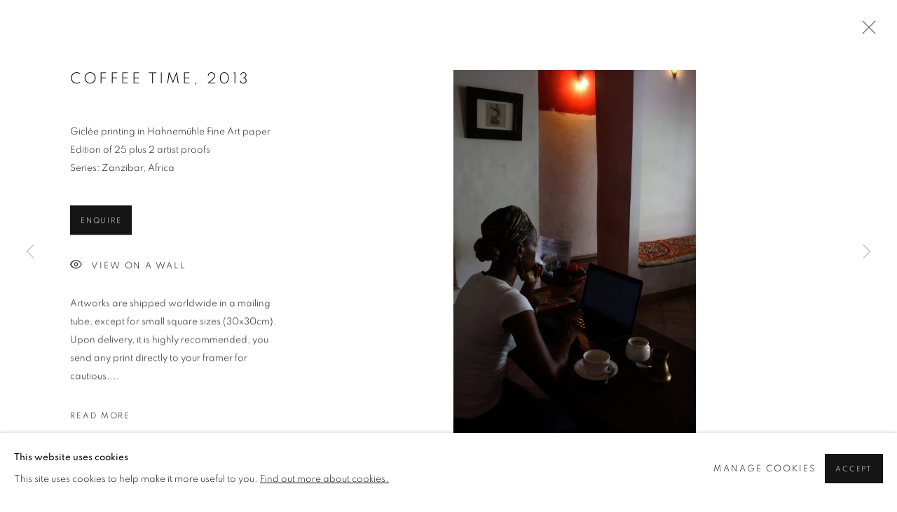

--- FILE ---
content_type: text/html; charset=utf-8
request_url: https://lenakstudio.com/artworks/9429-coffee-time-2013/
body_size: 9620
content:



                        
    <!DOCTYPE html>
    <!-- Site by Artlogic - https://artlogic.net -->
    <html lang="en">
        <head>
            <meta charset="utf-8">
            <title>Coffee time, 2013 | LenaK Studio</title>
        <meta property="og:site_name" content="LenaK Studio" />
        <meta property="og:title" content="Coffee time, 2013" />
        <meta property="og:description" content="Coffee time, 2013 Giclée printing in Hahnemühle Fine Art paper Edition of 25 plus 2 artist proofs" />
        <meta property="og:image" content="https://artlogic-res.cloudinary.com/w_1600,h_1600,c_limit,f_auto,fl_lossy,q_auto/ws-lenakstudio/usr/images/artworks/main_image/items/dd/dd81e7ec46da428abeef4ec37bc98c2c/coffee-time.jpg" />
        <meta property="og:image:width" content="1600" />
        <meta property="og:image:height" content="1600" />
        <meta property="twitter:card" content="summary_large_image">
        <meta property="twitter:url" content="https://lenakstudio.com/artworks/9429-coffee-time-2013/">
        <meta property="twitter:title" content="Coffee time, 2013">
        <meta property="twitter:description" content="Coffee time, 2013 Giclée printing in Hahnemühle Fine Art paper Edition of 25 plus 2 artist proofs">
        <meta property="twitter:text:description" content="Coffee time, 2013 Giclée printing in Hahnemühle Fine Art paper Edition of 25 plus 2 artist proofs">
        <meta property="twitter:image" content="https://artlogic-res.cloudinary.com/w_1600,h_1600,c_limit,f_auto,fl_lossy,q_auto/ws-lenakstudio/usr/images/artworks/main_image/items/dd/dd81e7ec46da428abeef4ec37bc98c2c/coffee-time.jpg">
        <link rel="canonical" href="https://lenakstudio.com/artworks/9429-coffee-time-2013/" />
        <meta name="google" content="notranslate" />
            <meta name="description" content="Coffee time, 2013 Giclée printing in Hahnemühle Fine Art paper Edition of 25 plus 2 artist proofs" />
            <meta name="publication_date" content="2018-04-27 13:50:01" />
            <meta name="generator" content="Artlogic CMS - https://artlogic.net" />
            
            <meta name="accessibility_version" content="1.1"/>
            
            
                <meta name="viewport" content="width=device-width, minimum-scale=0.5, initial-scale=1.0" />

            

<link rel="icon" href="/images/favicon.ico" type="image/x-icon" />
<link rel="shortcut icon" href="/images/favicon.ico" type="image/x-icon" />

<meta name="application-name" content="LenaK Studio"/>
<meta name="msapplication-TileColor" content="#ffffff"/>
            
            
            
                <link rel="stylesheet" media="print" href="/lib/g/2.0/styles/print.css">
                <link rel="stylesheet" media="print" href="/styles/print.css">

            <script>
            (window.Promise && window.Array.prototype.find) || document.write('<script src="/lib/js/polyfill/polyfill_es6.min.js"><\/script>');
            </script>


            
		<link data-context="helper" rel="stylesheet" type="text/css" href="/lib/webfonts/font-awesome/font-awesome-4.6.3/css/font-awesome.min.css?c=27042050002205&g=b8c9d0ec1d9ced7db09f8500a26809c0"/>
		<link data-context="helper" rel="stylesheet" type="text/css" href="/lib/archimedes/styles/archimedes-frontend-core.css?c=27042050002205&g=b8c9d0ec1d9ced7db09f8500a26809c0"/>
		<link data-context="helper" rel="stylesheet" type="text/css" href="/lib/archimedes/styles/accessibility.css?c=27042050002205&g=b8c9d0ec1d9ced7db09f8500a26809c0"/>
		<link data-context="helper" rel="stylesheet" type="text/css" href="/lib/jquery/1.12.4/plugins/jquery.archimedes-frontend-core-plugins-0.1.css?c=27042050002205&g=b8c9d0ec1d9ced7db09f8500a26809c0"/>
		<link data-context="helper" rel="stylesheet" type="text/css" href="/lib/jquery/1.12.4/plugins/fancybox-2.1.3/jquery.fancybox.css?c=27042050002205&g=b8c9d0ec1d9ced7db09f8500a26809c0"/>
		<link data-context="helper" rel="stylesheet" type="text/css" href="/lib/jquery/1.12.4/plugins/fancybox-2.1.3/jquery.fancybox.artlogic.css?c=27042050002205&g=b8c9d0ec1d9ced7db09f8500a26809c0"/>
		<link data-context="helper" rel="stylesheet" type="text/css" href="/lib/jquery/1.12.4/plugins/slick-1.8.1/slick.css?c=27042050002205&g=b8c9d0ec1d9ced7db09f8500a26809c0"/>
		<link data-context="helper" rel="stylesheet" type="text/css" href="/lib/jquery/plugins/roomview/1.0/jquery.roomview.1.0.css?c=27042050002205&g=b8c9d0ec1d9ced7db09f8500a26809c0"/>
		<link data-context="helper" rel="stylesheet" type="text/css" href="/lib/jquery/plugins/pageload/1.1/jquery.pageload.1.1.css?c=27042050002205&g=b8c9d0ec1d9ced7db09f8500a26809c0"/>
		<link data-context="helper" rel="stylesheet" type="text/css" href="/core/dynamic_base.css?c=27042050002205&g=b8c9d0ec1d9ced7db09f8500a26809c0"/>
		<link data-context="helper" rel="stylesheet" type="text/css" href="/core/dynamic_main.css?c=27042050002205&g=b8c9d0ec1d9ced7db09f8500a26809c0"/>
		<link data-context="helper" rel="stylesheet" type="text/css" href="/core/user_custom.css?c=27042050002205&g=b8c9d0ec1d9ced7db09f8500a26809c0"/>
		<link data-context="helper" rel="stylesheet" type="text/css" href="/core/dynamic_responsive.css?c=27042050002205&g=b8c9d0ec1d9ced7db09f8500a26809c0"/>
		<link data-context="helper" rel="stylesheet" type="text/css" href="/lib/webfonts/artlogic-site-icons/artlogic-site-icons-1.0/artlogic-site-icons.css?c=27042050002205&g=b8c9d0ec1d9ced7db09f8500a26809c0"/>
		<link data-context="helper" rel="stylesheet" type="text/css" href="/lib/jquery/plugins/plyr/3.5.10/plyr.css?c=27042050002205&g=b8c9d0ec1d9ced7db09f8500a26809c0"/>
		<link data-context="helper" rel="stylesheet" type="text/css" href="/lib/styles/fouc_prevention.css?c=27042050002205&g=b8c9d0ec1d9ced7db09f8500a26809c0"/>
<!-- add crtical css to improve performance -->
		<script data-context="helper"  src="/lib/jquery/1.12.4/jquery-1.12.4.min.js?c=27042050002205&g=b8c9d0ec1d9ced7db09f8500a26809c0"></script>
		<script data-context="helper" defer src="/lib/g/2.0/scripts/webpack_import_helpers.js?c=27042050002205&g=b8c9d0ec1d9ced7db09f8500a26809c0"></script>
		<script data-context="helper" defer src="/lib/jquery/1.12.4/plugins/jquery.browser.min.js?c=27042050002205&g=b8c9d0ec1d9ced7db09f8500a26809c0"></script>
		<script data-context="helper" defer src="/lib/jquery/1.12.4/plugins/jquery.easing.min.js?c=27042050002205&g=b8c9d0ec1d9ced7db09f8500a26809c0"></script>
		<script data-context="helper" defer src="/lib/jquery/1.12.4/plugins/jquery.archimedes-frontend-core-plugins-0.1.js?c=27042050002205&g=b8c9d0ec1d9ced7db09f8500a26809c0"></script>
		<script data-context="helper" defer src="/lib/jquery/1.12.4/plugins/jquery.fitvids.js?c=27042050002205&g=b8c9d0ec1d9ced7db09f8500a26809c0"></script>
		<script data-context="helper" defer src="/core/dynamic.js?c=27042050002205&g=b8c9d0ec1d9ced7db09f8500a26809c0"></script>
		<script data-context="helper" defer src="/lib/archimedes/scripts/archimedes-frontend-core.js?c=27042050002205&g=b8c9d0ec1d9ced7db09f8500a26809c0"></script>
		<script data-context="helper" defer src="/lib/archimedes/scripts/archimedes-frontend-modules.js?c=27042050002205&g=b8c9d0ec1d9ced7db09f8500a26809c0"></script>
		<script data-context="helper" type="module"  traceurOptions="--async-functions" src="/lib/g/2.0/scripts/galleries_js_loader__mjs.js?c=27042050002205&g=b8c9d0ec1d9ced7db09f8500a26809c0"></script>
		<script data-context="helper" defer src="/lib/g/2.0/scripts/feature_panels.js?c=27042050002205&g=b8c9d0ec1d9ced7db09f8500a26809c0"></script>
		<script data-context="helper" defer src="/lib/g/themes/aspect/2.0/scripts/script.js?c=27042050002205&g=b8c9d0ec1d9ced7db09f8500a26809c0"></script>
		<script data-context="helper" defer src="/lib/archimedes/scripts/json2.js?c=27042050002205&g=b8c9d0ec1d9ced7db09f8500a26809c0"></script>
		<script data-context="helper" defer src="/lib/archimedes/scripts/shop.js?c=27042050002205&g=b8c9d0ec1d9ced7db09f8500a26809c0"></script>
		<script data-context="helper" defer src="/lib/archimedes/scripts/recaptcha.js?c=27042050002205&g=b8c9d0ec1d9ced7db09f8500a26809c0"></script>
            
            

            
                


    <script>
        function get_cookie_preference(category) {
            result = false;
            try {
                var cookie_preferences = localStorage.getItem('cookie_preferences') || "";
                if (cookie_preferences) {
                    cookie_preferences = JSON.parse(cookie_preferences);
                    if (cookie_preferences.date) {
                        var expires_on = new Date(cookie_preferences.date);
                        expires_on.setDate(expires_on.getDate() + 365);
                        console.log('cookie preferences expire on', expires_on.toISOString());
                        var valid = expires_on > new Date();
                        if (valid && cookie_preferences.hasOwnProperty(category) && cookie_preferences[category]) {
                            result = true;
                        }
                    }
                }
            }
            catch(e) {
                console.warn('get_cookie_preference() failed');
                return result;
            }
            return result;
        }

        window.google_analytics_init = function(page){
            var collectConsent = true;
            var useConsentMode = false;
            var analyticsProperties = ['UA-153098136-37'];
            var analyticsCookieType = 'statistics';
            var disableGa = false;
            var sendToArtlogic = true;
            var artlogicProperties = {
                'UA': 'UA-157296318-1',
                'GA': 'G-GLQ6WNJKR5',
            };

            analyticsProperties = analyticsProperties.concat(Object.values(artlogicProperties));

            var uaAnalyticsProperties = analyticsProperties.filter((p) => p.startsWith('UA-'));
            var ga4AnalyticsProperties = analyticsProperties.filter((p) => p.startsWith('G-')).concat(analyticsProperties.filter((p) => p.startsWith('AW-')));

            if (collectConsent) {
                disableGa = !get_cookie_preference(analyticsCookieType);

                for (var i=0; i < analyticsProperties.length; i++){
                    var key = 'ga-disable-' + analyticsProperties[i];

                    window[key] = disableGa;
                }

                if (disableGa) {
                    if (document.cookie.length) {
                        var cookieList = document.cookie.split(/; */);

                        for (var i=0; i < cookieList.length; i++) {
                            var splitCookie = cookieList[i].split('='); //this.split('=');

                            if (splitCookie[0].indexOf('_ga') == 0 || splitCookie[0].indexOf('_gid') == 0 || splitCookie[0].indexOf('__utm') == 0) {
                                //h.deleteCookie(splitCookie[0]);
                                var domain = location.hostname;
                                var cookie_name = splitCookie[0];
                                document.cookie =
                                    cookie_name + "=" + ";path=/;domain="+domain+";expires=Thu, 01 Jan 1970 00:00:01 GMT";
                                // now delete the version without a subdomain
                                domain = domain.split('.');
                                domain.shift();
                                domain = domain.join('.');
                                document.cookie =
                                    cookie_name + "=" + ";path=/;domain="+domain+";expires=Thu, 01 Jan 1970 00:00:01 GMT";
                            }
                        }
                    }
                }
            }

            if (uaAnalyticsProperties.length) {
                (function(i,s,o,g,r,a,m){i['GoogleAnalyticsObject']=r;i[r]=i[r]||function(){
                (i[r].q=i[r].q||[]).push(arguments)},i[r].l=1*new Date();a=s.createElement(o),
                m=s.getElementsByTagName(o)[0];a.async=1;a.src=g;m.parentNode.insertBefore(a,m)
                })(window,document,'script','//www.google-analytics.com/analytics.js','ga');


                if (!disableGa) {
                    var anonymizeIps = false;

                    for (var i=0; i < uaAnalyticsProperties.length; i++) {
                        var propertyKey = '';

                        if (i > 0) {
                            propertyKey = 'tracker' + String(i + 1);
                        }

                        var createArgs = [
                            'create',
                            uaAnalyticsProperties[i],
                            'auto',
                        ];

                        if (propertyKey) {
                            createArgs.push({'name': propertyKey});
                        }

                        ga.apply(null, createArgs);

                        if (anonymizeIps) {
                            ga('set', 'anonymizeIp', true);
                        }

                        var pageViewArgs = [
                            propertyKey ? propertyKey + '.send' : 'send',
                            'pageview'
                        ]

                        if (page) {
                            pageViewArgs.push(page)
                        }

                        ga.apply(null, pageViewArgs);
                    }

                    if (sendToArtlogic) {
                        ga('create', 'UA-157296318-1', 'auto', {'name': 'artlogic_tracker'});

                        if (anonymizeIps) {
                            ga('set', 'anonymizeIp', true);
                        }

                        var pageViewArgs = [
                            'artlogic_tracker.send',
                            'pageview'
                        ]

                        if (page) {
                            pageViewArgs.push(page)
                        }

                        ga.apply(null, pageViewArgs);
                    }
                }
            }

            if (ga4AnalyticsProperties.length) {
                if (!disableGa || useConsentMode) {
                    (function(d, script) {
                        script = d.createElement('script');
                        script.type = 'text/javascript';
                        script.async = true;
                        script.src = 'https://www.googletagmanager.com/gtag/js?id=' + ga4AnalyticsProperties[0];
                        d.getElementsByTagName('head')[0].appendChild(script);
                    }(document));

                    window.dataLayer = window.dataLayer || [];
                    window.gtag = function (){dataLayer.push(arguments);}
                    window.gtag('js', new Date());

                    if (useConsentMode) {
                        gtag('consent', 'default', {
                            'ad_storage': 'denied',
                            'analytics_storage': 'denied',
                            'functionality_storage': 'denied',
                            'personalization_storage': 'denied',
                            'security': 'denied',
                        });

                        if (disableGa) {
                            // If this has previously been granted, it will need set back to denied (ie on cookie change)
                            gtag('consent', 'update', {
                                'analytics_storage': 'denied',
                            });
                        } else {
                            gtag('consent', 'update', {
                                'analytics_storage': 'granted',
                            });
                        }
                    }

                    for (var i=0; i < ga4AnalyticsProperties.length; i++) {
                        window.gtag('config', ga4AnalyticsProperties[i]);
                    }

                }
            }
        }

        var waitForPageLoad = true;

        if (waitForPageLoad) {
            window.addEventListener('load', function() {
                window.google_analytics_init();
                window.archimedes.archimedes_core.analytics.init();
            });
        } else {
            window.google_analytics_init();
        }
    </script>

            
            
            
            <noscript> 
                <style>
                    body {
                        opacity: 1 !important;
                    }
                </style>
            </noscript>
        </head>
        
        
        
        <body class="section-artworks page-artworks site-responsive responsive-top-size-1023 responsive-nav-slide-nav responsive-nav-side-position-fullscreen responsive-layout-forced-lists responsive-layout-forced-image-lists responsive-layout-forced-tile-lists analytics-track-all-links site-lib-version-2-0 scroll_sub_nav_enabled responsive_src_image_sizing hero_heading_title_position_overlay page-param-9429-coffee-time-2013 page-param-id-9429 page-param-type-artwork_id layout-hero-mode-fullbleed  layout-hero-header layout-fixed-header site-type-template pageload-ajax-navigation-active layout-animation-enabled layout-lazyload-enabled prevent_user_image_save" data-viewport-width="1024" data-site-name="lenakstudio" data-pathname="/artworks/9429-coffee-time-2013/"
    style="opacity: 0;"

>
            <script>document.getElementsByTagName('body')[0].className+=' browser-js-enabled';</script>
            


            
            






        <div id="responsive_slide_nav_content_wrapper">

    <div id="container">

        
    


    <div class="header-fixed-wrapper">
    <header id="header" class="clearwithin header_fixed  ">
        <div class="inner clearwithin">

            


<div id="logo" class=" user-custom-logo-image"><a href="/">LenaK Studio</a></div>


            
                <div id="skiplink-container">
                    <div>
                        <a href="#main_content" class="skiplink">Skip to main content</a>
                    </div>
                </div>
            
        
            <div class="header-ui-wrapper">

                    <div id="responsive_slide_nav_wrapper" class="mobile_menu_align_center" data-nav-items-animation-delay>
                        <div id="responsive_slide_nav_wrapper_inner" data-responsive-top-size=1023>
                        
                            <nav id="top_nav" aria-label="Main site" class="navigation noprint clearwithin">
                                
<div id="top_nav_reveal" class="hidden"><ul><li><a href="#" role="button" aria-label="Close">Menu</a></li></ul></div>

        <ul class="topnav">
		<li class="topnav-filepath-publications topnav-label-publications topnav-id-16"><a href="/publications/" aria-label="Link to LenaK Studio Publications page">Publications</a></li>
		<li class="topnav-filepath-about topnav-label-about topnav-id-22"><a href="/about/" aria-label="Link to LenaK Studio About page">About</a></li>
		<li class="topnav-filepath-artworks topnav-label-limited-edition-prints topnav-id-12 active"><a href="/artworks/" aria-label="Link to LenaK Studio Limited edition prints page (current nav item)">Limited edition prints</a></li>
		<li class="topnav-filepath-press topnav-label-press topnav-id-18"><a href="/press/" aria-label="Link to LenaK Studio Press page">Press</a></li>
		<li class="topnav-filepath-exhibitions topnav-label-shows topnav-id-13"><a href="/exhibitions/" aria-label="Link to LenaK Studio Shows page">Shows</a></li>
		<li class="topnav-filepath-blog topnav-label-reflections topnav-id-21"><a href="/blog/" aria-label="Link to LenaK Studio Reflections page">Reflections</a></li>
		<li class="topnav-filepath-contact topnav-label-contact topnav-id-20 last"><a href="/contact/" aria-label="Link to LenaK Studio Contact page">Contact</a></li>
	</ul>


                                
                                



                                
                            </nav>
                        
                        </div>
                    </div>
                

                <div class="header-icons-wrapper  active cart-icon-active">
                    
                    

                        



<!--excludeindexstart-->
<div id="store_cart_widget" class="">
    <div class="store_cart_widget_inner">
        <div id="scw_heading"><a href="/store/basket/" class="scw_checkout_link">Cart</a></div>
        <div id="scw_items">
            <a href="/store/basket/" aria-label="Your store basket is empty" data-currency="&euro;">
                <span class="scw_total_items"><span class="scw_total_count">0</span><span class="scw_total_items_text"> items</span></span>
               

                    <span class="scw_total_price">
                        <span class="scw_total_price_currency widget_currency">&euro;</span>
                        <span class="scw_total_price_amount widget_total_price" 
                                data-cart_include_vat_in_price="True" 
                                data-total_price_without_vat_in_base_currency="0" 
                                data-total_price_with_vat_in_base_currency="0"
                                data-conversion_rate='{"USD": {"conversion_rate": 1.1728, "name": "&#36;", "stripe_code": "usd"}, "AUD": {"conversion_rate": 1.742, "name": "A&#36;", "stripe_code": "aud"}, "GBP": {"conversion_rate": 0.8722, "name": "&pound;", "stripe_code": "gbp"}, "EUR": {"conversion_rate": 1.0, "name": "&euro;", "stripe_code": "eur"}}'
                                data-count="0">
                        </span>
                    </span>
      
                
            </a>
        </div>
        <div id="scw_checkout">
            <div class="scw_checkout_button"><a href="/store/basket/" class="scw_checkout_link">Checkout</a></div>
        </div>
            <div id="scw_popup" class="hidden scw_popup_always_show">
                <div id="scw_popup_inner">
                    <h3>Item added to cart</h3>
                    <div id="scw_popup_buttons_container">
                        <div class="button"><a href="/store/basket/">View cart & checkout</a></div>
                        <div id="scw_popup_close" class="link"><a href="#">Continue shopping</a></div>
                    </div>
                    <div class="clear"></div>
                </div>
            </div>
        
    </div>
</div>
<!--excludeindexend-->

                    
     
                        <div id="slide_nav_reveal" tabindex="0" role="button">Menu</div>
                </div>
                
                

                



                

                
            </div>
        </div>
        



    </header>
    </div>



        
            



    
    
    <div id="hero_header" data-image-src="https://artlogic-res.cloudinary.com/w_2000,h_2000,c_limit,f_auto,fl_lossy,q_auto/ws-lenakstudio/usr/images/pages/hero_images/12/buy-prints-image.jpg" data-color="#000" style="background-color:#000;" role="complementary" class="parallax-element parallax-element-with-slideshow hero_section_detect_brightness hero-mode-fullbleed">
        <div class="inner slideshow_images_added" >
            
                <div id="hero_heading">
                        <div class="title"><a href="/artworks/">Fine art prints</a></div>
                            <div class="subtitle">A curated selection of limited edition photographs</div>
                    
                </div>
        </div>
        
            <div id="slideshow" class="fullscreen_slideshow fullscreen_slideshow_parallax detect-slide-brightness slideshow-has-images  "  style="background-color:#000" >
                <ul class="hero-parallax-element">
                        
                            <li class=" fullscreen-slide-brightness-detected fullscreen-slide-image-dark">

                                
        <style>
            .cycle-slide-active #hero-slide-0 {background-image:url('https://artlogic-res.cloudinary.com/w_2000,h_2000,c_limit,f_auto,fl_lossy,q_auto/ws-lenakstudio/usr/images/pages/hero_images/12/buy-prints-image.jpg');   }
            @media screen and (max-width: 459px) {
                
            }
        </style>
    

                                <span id=hero-slide-0 class="image"></span>
                                <span class="content">
                                    <span class="inner">
                                            <span class="title">Fine art prints</span>
                                            <span class="subtitle">A curated selection of limited edition photographs</span>
                                    </span>
                                </span>
                            </li>
                </ul>
            </div>

        
        <style>
            #hero_image_responsive {background-image:url('https://artlogic-res.cloudinary.com/w_2000,h_2000,c_limit,f_auto,fl_lossy,q_auto/ws-lenakstudio/usr/images/pages/hero_images/12/buy-prints-image.jpg');  background-color: #000; }
            @media screen and (max-width: 459px) {
                
            }
        </style>
    

        <div id="hero_image_responsive" class="slideshow-has-images ">
        </div>

        
    </div>


        <div id="main_content" role="main" class="clearwithin">
            <!--contentstart-->
            







<div class="artworks-page-detail-view-container artworks-page-container ">

    <div class="artworks-header heading_wrapper clearwithin ">
        
        <div id="h1_wrapper" class="hidden">
            <h1>
                    <a href="/artworks/">Limited edition prints</a>
            </h1>
        </div>
       
            



    <div id="sub_nav" class="navigation navigation_has_multi_level clearwithin" role="navigation" aria-label="Artwork categories">
        <div class="inner">
            <ul>
                    
                    <li class="active artwork-category-link-all"><a href="/artworks/" aria-label="All (current nav item)">All</a></li>
                    
                        <li class="artwork-category-link-achromic-life">
                            <a href="/artworks/categories/7/" >Achromic life</a>
                        </li>
                    
                        <li class="artwork-category-link-beach-life">
                            <a href="/artworks/categories/4/" >Beach life</a>
                        </li>
                    
                        <li class="artwork-category-link-city-life">
                            <a href="/artworks/categories/8/" >City life</a>
                        </li>
                    
                        <li class="artwork-category-link-island-life">
                            <a href="/artworks/categories/6/" >Island life</a>
                        </li>
                    
                        <li class="artwork-category-link-mountain-life">
                            <a href="/artworks/categories/5/" >Mountain life</a>
                        </li>
                    
                        <li class="artwork-category-link-rustic-life">
                            <a href="/artworks/categories/11/" >Rustic life</a>
                        </li>
                    
                        <li class="artwork-category-link-street-life">
                            <a href="/artworks/categories/12/" >Street life</a>
                        </li>
            </ul>
        </div>
    </div>


        
    </div>
    

        <div class="subsection-artworks-detail-view">

            
            




















    
    
    

    
    










<div class="artwork_detail_wrapper site-popup-enabled-content"
     data-pageload-popup-fallback-close-path="/artworks/">

    <div id="image_gallery" 
         class="clearwithin record-layout-standard artwork image_gallery_has_caption" 
         
         data-search-record-type="artworks" data-search-record-id="9429"
    >

            <div class="draginner">
            <div id="image_container_wrapper">
        
        <div id="image_container"
             class=" "
             data-record-type="artwork">


                    
                        

                            
                            <div class="item">
                                <span class="image" data-width="2520" data-height="3780">
                                        <a href="https://artlogic-res.cloudinary.com/w_2400,h_2400,c_limit,f_auto,fl_lossy,q_auto/ws-lenakstudio/usr/images/artworks/main_image/items/dd/dd81e7ec46da428abeef4ec37bc98c2c/coffee-time.jpg"
                                           class="  image_popup image_popup_zoom"
                                           data-fancybox-group="group1"
                                           data-fancybox-title="<div class=&#34;title_and_year&#34;><span class=&#34;title_and_year_title&#34;>Coffee time</span>, <span class=&#34;title_and_year_year&#34;>2013</span></div><div class=&#34;medium&#34;>Giclée printing in Hahnemühle Fine Art paper</div><div class=&#34;edition_details&#34;>Edition of 25 plus 2 artist proofs </div><div class=&#34;series&#34;><span class=&#34;artwork_caption_prefix&#34;>Series:</span> Zanzibar, Africa</div>" data-popup_zoom_image="https://artlogic-res.cloudinary.com/w_2000,h_2000,c_limit,f_auto,fl_lossy,q_auto/ws-lenakstudio/usr/images/artworks/main_image/items/dd/dd81e7ec46da428abeef4ec37bc98c2c/coffee-time.jpg">
                                            <span class="screen-reader-only">Open a larger version of the following image in a popup:</span>

                                    <img src="[data-uri]"

                                         data-src="https://artlogic-res.cloudinary.com/w_1600,h_1600,c_limit,f_auto,fl_lossy,q_auto/ws-lenakstudio/usr/images/artworks/main_image/items/dd/dd81e7ec46da428abeef4ec37bc98c2c/coffee-time.jpg"

                                         alt="Coffee time, 2013"

                                         class="roomview-image "
                                        data-roomview-id="artwork-9429-main_image" data-roomview-artwork-cm-width="30.00" data-roomview-custom-config='{"wall_type": "concrete", "floor_type": "wood", "furniture_type": "bench"}' />

                                        </a>
                                    </span>

                            </span>
                            </div>


        </div>
            </div>

        <div id="content_module" class="clearwithin">

                <div class="artwork_details_wrapper clearwithin  ">




                            <h1><span class="title">Coffee time</span><span class="comma">, </span><span class="year">2013</span></h1>


                                    <div class="detail_view_module detail_view_module_artwork_caption prose">
                                        <div class="medium">Giclée printing in Hahnemühle Fine Art paper</div><div class="edition_details">Edition of 25 plus 2 artist proofs </div><div class="series"><span class="artwork_caption_prefix">Series:</span> Zanzibar, Africa</div>
                                    </div>











                                <div class="enquire">
            <!--excludeindexstart-->
            <div class="enquire_button_container clearwithin ">
                <div class="button"><a href="javascript:void(0)" role="button" class="website_contact_form link-no-ajax" data-contact-form-stock-number="" data-contact-form-item-table="artworks" data-contact-form-item-id="9429" data-contact-form-details="%3Cdiv%20class%3D%22title_and_year%22%3E%3Cspan%20class%3D%22title_and_year_title%22%3ECoffee%20time%3C/span%3E%2C%20%3Cspan%20class%3D%22title_and_year_year%22%3E2013%3C/span%3E%3C/div%3E%3Cdiv%20class%3D%22medium%22%3EGicl%C3%A9e%20printing%20in%C2%A0Hahnem%C3%BChle%20Fine%20Art%20paper%3C/div%3E%3Cdiv%20class%3D%22edition_details%22%3EEdition%20of%2025%20plus%202%20artist%20proofs%20%3C/div%3E%3Cdiv%20class%3D%22series%22%3E%3Cspan%20class%3D%22artwork_caption_prefix%22%3ESeries%3A%3C/span%3E%20Zanzibar%2C%20Africa%3C/div%3E" data-contact-form-image="https://artlogic-res.cloudinary.com/w_75,h_75,c_fill,f_auto,fl_lossy,q_auto/ws-lenakstudio/usr/images/artworks/main_image/items/dd/dd81e7ec46da428abeef4ec37bc98c2c/coffee-time.jpg" data-contact-form-hide-context="" data-contact-form-to="" data-contact-form-to-bcc=""   data-contact-form-artwork-interest="Coffee time">Enquire</a></div>
                <div class="enquire_link_simple_artwork_details hidden">%3Cdiv%20class%3D%22title_and_year%22%3E%3Cspan%20class%3D%22title_and_year_title%22%3ECoffee%20time%3C/span%3E%2C%20%3Cspan%20class%3D%22title_and_year_year%22%3E2013%3C/span%3E%3C/div%3E%3Cdiv%20class%3D%22medium%22%3EGicl%C3%A9e%20printing%20in%C2%A0Hahnem%C3%BChle%20Fine%20Art%20paper%3C/div%3E%3Cdiv%20class%3D%22edition_details%22%3EEdition%20of%2025%20plus%202%20artist%20proofs%20%3C/div%3E%3Cdiv%20class%3D%22series%22%3E%3Cspan%20class%3D%22artwork_caption_prefix%22%3ESeries%3A%3C/span%3E%20Zanzibar%2C%20Africa%3C/div%3E</div>
            </div>
            <!--excludeindexend-->
        </div>






                    <!--excludeindexstart-->
                    <div class="clear"></div>
                    


                    <div class="visualisation-tools horizontal-view">



                            <div class="detail_view_module detail_view_module_roomview">

                                
            <div class="link">
                <div class="roomview-button-custom" data-roomview-id="artwork-9429-main_image">
                    <a href="#">
                        <span class="artlogic-social-icon-eye-thin"></span>View on a Wall
                    </a>
                </div>
            </div>
        


                            </div>

                    </div>
                    <!--excludeindexend-->



                        

                    <div id="artwork_description_container" class="detail_view_module">
                        <div id="artwork_description" class="description prose">
                                   Artworks are shipped worldwide in a mailing tube, except for small square sizes (30x30cm). Upon delivery, it is highly recommended, you send any print directly to your framer for cautious,...
                        </div>
                    </div>

                <div id="artwork_description2_reveal_button" class="link detail_view_module">
                    <a href="#"
                       role="button"
                       aria-expanded="false"
                       aria-label="Reveal more details about this work">Read more</a>
                </div>

                <div id="artwork_description_2" class="hidden" tabindex=-1>
                    <div class="detail_view_module prose">
                                                    <p class="p1"><span>Artworks are shipped worldwide in a mailing tube, except for small square sizes (30x30cm). Upon delivery, it is highly recommended, you send any print directly to your framer for cautious, professional unrolling of the artwork.</span></p>
<p class="p1">&nbsp;</p>
<p class="p1">From placement of order, please allow&nbsp;up to 3 business days for printing and up to 10 business days for shipping depending on location.</p>
                    </div>





                    <div id="artwork_description2_hide_button" class="link detail_view_module hidden">
                        <a href="#" role="button"   aria-expanded="true">Close full details</a>
                    </div>
                </div>



























                            <!--excludeindexstart-->

                            



    <script>
        var addthis_config = {
            data_track_addressbar: false,
            services_exclude: 'print, gmail, stumbleupon, more, google',
            ui_click: true, data_ga_tracker: 'UA-153098136-37',
            data_ga_property: 'UA-153098136-37',
            data_ga_social: true,
            ui_use_css: true,
            data_use_cookies_ondomain: false,
            data_use_cookies: false
        };

    </script>
    <div class="social_sharing_wrap not-prose clearwithin">


        

        

        <div class="link share_link popup_vertical_link  retain_dropdown_dom_position" data-link-type="share_link">
            <a href="#" role="button" aria-haspopup="true" aria-expanded="false">Share</a>

                
                <div id="social_sharing" class="social_sharing popup_links_parent">
                <div id="relative_social_sharing" class="relative_social_sharing">
                <div id="social_sharing_links" class="social_sharing_links popup_vertical dropdown_closed addthis_toolbox popup_links">
                        <ul>
                        
                            
                                <li class="social_links_item">
                                    <a href="https://www.facebook.com/sharer.php?u=http://lenakstudio.com/artworks/9429-coffee-time-2013/" target="_blank" class="addthis_button_facebook">
                                        <span class="add_this_social_media_icon facebook"></span>Facebook
                                    </a>
                                </li>
                            
                                <li class="social_links_item">
                                    <a href="https://x.com/share?url=http://lenakstudio.com/artworks/9429-coffee-time-2013/" target="_blank" class="addthis_button_x">
                                        <span class="add_this_social_media_icon x"></span>X
                                    </a>
                                </li>
                            
                                <li class="social_links_item">
                                    <a href="https://www.pinterest.com/pin/create/button/?url=https%3A//lenakstudio.com/artworks/9429-coffee-time-2013/&media=&description=Coffee%20time%2C%202013" target="_blank" class="addthis_button_pinterest_share">
                                        <span class="add_this_social_media_icon pinterest"></span>Pinterest
                                    </a>
                                </li>
                            
                                <li class="social_links_item">
                                    <a href="https://www.tumblr.com/share/link?url=http://lenakstudio.com/artworks/9429-coffee-time-2013/" target="_blank" class="addthis_button_tumblr">
                                        <span class="add_this_social_media_icon tumblr"></span>Tumblr
                                    </a>
                                </li>
                            
                                <li class="social_links_item">
                                    <a href="mailto:?subject=Coffee%20time%2C%202013&body= http://lenakstudio.com/artworks/9429-coffee-time-2013/" target="_blank" class="addthis_button_email">
                                        <span class="add_this_social_media_icon email"></span>Email
                                    </a>
                                </li>
                        </ul>
                </div>
                </div>
                </div>
                
        

        </div>



    </div>


                        
        <div class="page_stats pagination_controls" id="page_stats_0">
            <div class="ps_links">
                    <div class="ps_item pagination_controls_prev"><a href="/artworks/9400-art-lover-2013/"
                                                                     class="ps_link ps_previous focustrap-ignore">Previous</a>
                    </div>
                <div class="ps_item sep">|</div>
                    <div class="ps_item pagination_controls_next"><a href="/artworks/9428-playful-2013/"
                                                                     class="ps_link ps_next focustrap-ignore">Next</a>
                    </div>
            </div>
            <div class="ps_pages">
                <div class="ps_pages_indented">
                    <div class="ps_page_number">37&nbsp;</div>
                    <div class="left">of
                        &nbsp;50</div>
                </div>
            </div>
            <div class="clear"></div>
        </div>


                            <!--excludeindexend-->



                </div>
        </div>



        
    

            </div>
            <div class="draginner_loader loader_basic"></div>
</div>




        </div>


</div>

            <!--contentend-->
        </div>

        


            
                

























<div id="footer" role="contentinfo" class="">
    <div class="inner">
            
    <div class="copyright">
            
    <div class="small-links-container">
            <div class="privacy-policy"><a href="/privacy-policy/">Privacy Policy</a></div>
            <div class="cookie_notification_preferences"><a href="javascript:void(0)" role="button" class="link-no-ajax">Manage cookies</a></div>
            <div id="terms_conditions_url"><a href="/terms-and-conditions/">Terms & Conditions</a></div>



    </div>

        <div id="copyright" class="noprint">
            <div class="copyright-text">
                    Copyright &copy; 2026 LenaK Studio
            </div>
                
        
        <div id="artlogic" class="noprint"><a href="https://artlogic.net/" target="_blank" rel="noopener noreferrer">
                Site by Artlogic
        </a></div>

        </div>
        
    </div>

            

            

            
    
        <div id="social_links" class="clearwithin">
            <div id="facebook" class="social_links_item"><a href="https://www.facebook.com/LenaKphotographer/" class=""><span class="social_media_icon facebook"></span>Facebook<span class="screen-reader-only">, opens in a new tab.</span></a></div><div id="pinterest" class="social_links_item"><a href="https://www.pinterest.co.uk/lenaKstudio/" class=""><span class="social_media_icon pinterest"></span>Pinterest<span class="screen-reader-only">, opens in a new tab.</span></a></div><div id="instagram" class="social_links_item"><a href="https://www.instagram.com/lenakstudio/" class=""><span class="social_media_icon instagram"></span>Instagram<span class="screen-reader-only">, opens in a new tab.</span></a></div><div id="linkedin" class="social_links_item"><a href="https://www.linkedin.com/in/lenaphoto/" class=""><span class="social_media_icon linkedin"></span>LinkedIn<span class="screen-reader-only">, opens in a new tab.</span></a></div><div id="email" class="social_links_item"><a href="/contact/form/" class="link-no-ajax"><span class="social_media_icon email"></span>Send an email</a></div>
        </div>

            

            

        <div class="clear"></div>
    </div>
</div>
        <div class="clear"></div>

            <div id="cookie_notification" role="region" aria-label="Cookie banner" data-mode="consent" data-cookie-notification-settings="">
    <div class="inner">
        <div id="cookie_notification_message" class="prose">
                <p><strong>This website uses cookies</strong><br>This site uses cookies to help make it more useful to you. <a href="/cookie-policy/">Find out more about cookies.</a></p>
        </div>
        <div id="cookie_notification_preferences" class="link"><a href="javascript:;" role="button">Manage cookies</a></div>
        <div id="cookie_notification_accept" class="button"><a href="javascript:;" role="button">Accept</a></div>

    </div>
</div>
    <div id="manage_cookie_preferences_popup_container">
        <div id="manage_cookie_preferences_popup_overlay"></div>
        <div id="manage_cookie_preferences_popup_inner">
            <div id="manage_cookie_preferences_popup_box" role="dialog" aria-modal="true" aria-label="Cookie preferences">
                <div id="manage_cookie_preferences_close_popup_link" class="close">
                    <a href="javascript:;" role="button" aria-label="close">
                        <svg width="20px" height="20px" viewBox="0 0 488 488" version="1.1" xmlns="http://www.w3.org/2000/svg" xmlns:xlink="http://www.w3.org/1999/xlink" aria-hidden="true">
                            <g id="Page-1" stroke="none" stroke-width="1" fill="none" fill-rule="evenodd">
                                <g id="close" fill="#5D5D5D" fill-rule="nonzero">
                                    <polygon id="Path" points="488 468 468 488 244 264 20 488 0 468 224 244 0 20 20 0 244 224 468 0 488 20 264 244"></polygon>
                                </g>
                            </g>
                        </svg>
                    </a>
                </div>
                <h2>Cookie preferences</h2>
                    <p>Check the boxes for the cookie categories you allow our site to use</p>
                
                <div id="manage_cookie_preferences_form_wrapper">
                    <div class="form form_style_simplified">

                        <form id="cookie_preferences_form">
                            <fieldset>
                                <legend class="visually-hidden">Cookie options</legend>
                                <div>
                                    <label><input type="checkbox" name="essential" disabled checked value="1"> Strictly necessary</label>
                                    <div class="note">Required for the website to function and cannot be disabled.</div>
                                </div>
                                <div>
                                    <label><input type="checkbox" name="functionality"  value="1"> Preferences and functionality</label>
                                    <div class="note">Improve your experience on the website by storing choices you make about how it should function.</div>
                                </div>
                                <div>
                                    <label><input type="checkbox" name="statistics"  value="1"> Statistics</label>
                                    <div class="note">Allow us to collect anonymous usage data in order to improve the experience on our website.</div>
                                </div>
                                <div>
                                    <label><input type="checkbox" name="marketing"  value="1"> Marketing</label>
                                    <div class="note">Allow us to identify our visitors so that we can offer personalised, targeted marketing.</div>
                                </div>
                            </fieldset>
                            
                            <div class="button">
                                <a href="javascript:;" id="cookie_preferences_form_submit" role="button">Save preferences</a>
                            </div>
                        </form>

                    </div>
                </div>
            </div>
        </div>
    </div>

        






    </div>

        </div>




            
            
                





            
            
        <!-- sentry-verification-string -->
    <!--  -->
</body>
    </html>




--- FILE ---
content_type: text/css; charset=utf-8
request_url: https://lenakstudio.com/core/dynamic_base.css?c=27042050002205&g=b8c9d0ec1d9ced7db09f8500a26809c0
body_size: 89
content:



    
	/* Gallery core base.css */

	@import url(/lib/g/2.0/styles/base.css?c=27042050002205&g=b8c9d0ec1d9ced7db09f8500a26809c0);


	/* Theme base.css (gallery template websites) */

	@import url(/lib/g/themes/aspect/2.0/styles/base.css?c=27042050002205&g=b8c9d0ec1d9ced7db09f8500a26809c0);


/* Local site base.css */

    @import url(/styles/base.css?c=27042050002205&g=b8c9d0ec1d9ced7db09f8500a26809c0);

    @import url(/core/user_custom.css?c=27042050002205&g=b8c9d0ec1d9ced7db09f8500a26809c0);


--- FILE ---
content_type: text/css; charset=utf-8
request_url: https://lenakstudio.com/core/dynamic_main.css?c=27042050002205&g=b8c9d0ec1d9ced7db09f8500a26809c0
body_size: 99
content:



	/* Core layout styles */
	@import url(/lib/g/2.0/styles/layout.css?c=27042050002205&g=b8c9d0ec1d9ced7db09f8500a26809c0);
	
	

		/* Theme main.css (gallery template websites) */
		@import url(/lib/g/themes/aspect/2.0/styles/layout.css?c=27042050002205&g=b8c9d0ec1d9ced7db09f8500a26809c0);
	
	/* Theme preset */
		
	
	

/* Website main.css */
	@import url(/styles/main.css?c=27042050002205&g=b8c9d0ec1d9ced7db09f8500a26809c0);





